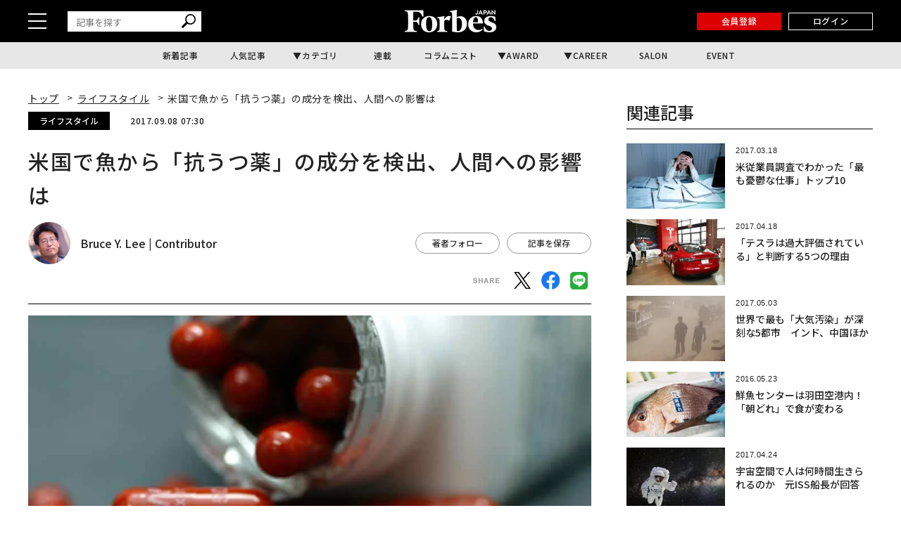

--- FILE ---
content_type: text/html; charset=utf-8
request_url: https://www.google.com/recaptcha/api2/aframe
body_size: 183
content:
<!DOCTYPE HTML><html><head><meta http-equiv="content-type" content="text/html; charset=UTF-8"></head><body><script nonce="iC_XQz50bo6spWWqyXrZTg">/** Anti-fraud and anti-abuse applications only. See google.com/recaptcha */ try{var clients={'sodar':'https://pagead2.googlesyndication.com/pagead/sodar?'};window.addEventListener("message",function(a){try{if(a.source===window.parent){var b=JSON.parse(a.data);var c=clients[b['id']];if(c){var d=document.createElement('img');d.src=c+b['params']+'&rc='+(localStorage.getItem("rc::a")?sessionStorage.getItem("rc::b"):"");window.document.body.appendChild(d);sessionStorage.setItem("rc::e",parseInt(sessionStorage.getItem("rc::e")||0)+1);localStorage.setItem("rc::h",'1768456240988');}}}catch(b){}});window.parent.postMessage("_grecaptcha_ready", "*");}catch(b){}</script></body></html>

--- FILE ---
content_type: application/javascript; charset=utf-8
request_url: https://fundingchoicesmessages.google.com/f/AGSKWxUU4FSSF2sEAeTmwCcamIc1wsdhO17QtHmtP5rzRRe05QPlD7BEY1vJvhNKWApk7x9NVGnrQL4WGHqF1_I3T9L-TePHdv1XeNm4jrRszLOLh9s8r35c_YDZJS0I2Zs918VEKpQ0gyAAhEpY5oCM-ZslK9Dg045S9Oaw0Ar-QdbxJMAfwvmmBCdJjRhf/_/ads_300..com/js.ng//ad-600-/adtracking./ad_mpu.
body_size: -1288
content:
window['3ea51c13-acef-4606-a695-09911f206c97'] = true;